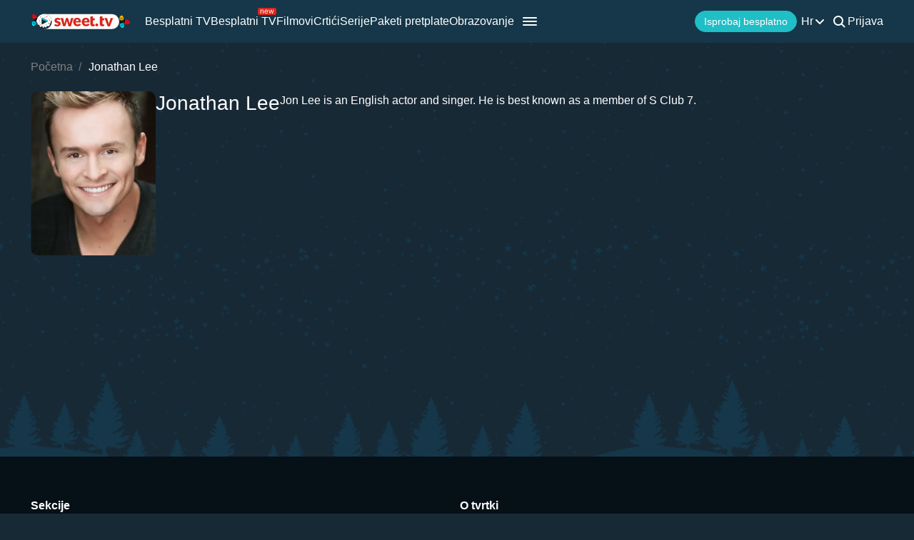

--- FILE ---
content_type: text/css
request_url: https://sweet.tv/styles/compiled/normalize.min.css
body_size: -75
content:
body{background-color:#182936;color:#fff;font-size:16px;font-weight:400;height:100%;margin:0;overflow-x:hidden;padding:0;position:relative}body,button{font-family:Inter,sans-serif}.default-button{align-items:center;background-color:#20bec6;border-radius:50px;color:#fff;display:flex;font-size:16px;font-weight:500;height:50px;justify-content:center;padding:0 30px;text-align:center;transition:.3s;width:100%}.default-button:hover{color:#fff;cursor:pointer;opacity:.8}.default-button:disabled{opacity:.4;pointer-events:none}.default-button-border{align-items:center;background-color:transparent;border:1px solid #fff;border-radius:50px;color:#fff;display:flex;font-size:16px;font-weight:500;gap:5px;height:50px;justify-content:center;padding:0 30px;transition:.3s;width:100%}.default-button-border:hover{cursor:pointer;opacity:.8}.default-button-border:active,.default-button-border:focus,.default-button-border:hover{border:1px solid #fff;color:#fff}.default-button-border:disabled{opacity:.4;pointer-events:none}.new-year-button{position:relative}.new-year-button:after{background-image:url(https://sweet-tv-static.sweet.tv/web/v2/new_year/snow.svg);content:"";height:32px;position:absolute;right:0;top:0;transform:translate(-5%,-35%);width:130px}.promotions__btn-block div:first-child{position:relative}.promotions__btn-block div:first-child:after{background-image:url(https://sweet-tv-static.sweet.tv/web/v2/new_year/snow.svg);content:"";height:32px;position:absolute;right:0;top:0;transform:translate(-5%,-35%);width:130px}


--- FILE ---
content_type: image/svg+xml
request_url: https://sweet.tv/images/v2/logo_sweettv_light.svg
body_size: 11127
content:
<svg width="198" height="32" viewBox="0 0 198 32" fill="none" xmlns="http://www.w3.org/2000/svg">
<path d="M6.92188 14.2495C18.0885 6.74864 32.0127 0.38995 85.0616 10.8281C151.373 23.8759 172.176 19.9615 186.479 14.0901" stroke="black" stroke-width="1.14502"/>
<path d="M160.311 31.2421H28.3387C20.1243 31.2421 13.4805 24.5579 13.4805 16.2929C13.4805 8.02804 20.1237 1.34375 28.3387 1.34375H160.311C168.526 1.34375 175.169 8.02804 175.169 16.2929C175.169 24.5579 168.526 31.2421 160.311 31.2421Z" fill="white"/>
<path d="M58.0997 12.6864C57.9649 12.8673 57.8307 13.0476 57.6958 13.0931C57.561 13.1836 57.3816 13.2285 57.1571 13.2285C56.9325 13.2285 56.708 13.1836 56.4835 13.0931C56.2589 13.0027 55.9899 12.8673 55.7202 12.7769C55.4511 12.6415 55.1362 12.5511 54.822 12.4606C54.4633 12.3702 54.1039 12.3253 53.6548 12.3253C53.0264 12.3253 52.5773 12.4606 52.2185 12.6864C51.9043 12.9122 51.7249 13.2734 51.7249 13.6801C51.7249 13.9963 51.8146 14.2221 52.0392 14.4479C52.2637 14.6288 52.5328 14.8091 52.8921 14.99C53.2515 15.1253 53.6554 15.3062 54.1039 15.4416C54.553 15.5769 55.0014 15.7123 55.4956 15.8932C55.9892 16.0741 56.4383 16.2544 56.8874 16.4802C57.3365 16.706 57.7404 16.9767 58.0991 17.3385C58.4585 17.6547 58.7276 18.0608 58.9521 18.5579C59.1766 19.0095 59.2663 19.5965 59.2663 20.2739C59.2663 21.0867 59.1315 21.8096 58.8173 22.5319C58.503 23.2094 58.0991 23.7963 57.5152 24.2935C56.9313 24.79 56.2131 25.1518 55.3608 25.468C54.5078 25.7387 53.52 25.8747 52.3979 25.8747C51.8592 25.8747 51.2759 25.8298 50.7371 25.7394C50.1984 25.6489 49.6596 25.5136 49.1208 25.3327C48.5821 25.1518 48.133 24.926 47.6846 24.7002C47.2355 24.4744 46.8767 24.2037 46.5625 23.8874L47.6846 22.081C47.8194 21.8552 47.9536 21.7198 48.1782 21.5845C48.3575 21.4491 48.6272 21.4036 48.9415 21.4036C49.2105 21.4036 49.4802 21.4485 49.7047 21.5845C49.9293 21.7198 50.1538 21.8552 50.4229 21.9912C50.692 22.1265 51.0062 22.2625 51.3656 22.3979C51.7249 22.5332 52.1734 22.5788 52.6676 22.5788C53.027 22.5788 53.3412 22.5332 53.6103 22.4434C53.8794 22.353 54.0594 22.2625 54.2387 22.1271C54.4181 21.9918 54.5078 21.8558 54.5981 21.6755C54.6878 21.4946 54.6878 21.3144 54.6878 21.1335C54.6878 20.8172 54.5981 20.5465 54.3736 20.3207C54.149 20.0949 53.88 19.914 53.5206 19.7787C53.1612 19.6433 52.7573 19.4624 52.3089 19.372C51.8598 19.2366 51.4113 19.1006 50.9171 18.9204C50.468 18.7395 49.9744 18.5592 49.5254 18.3334C49.0763 18.1076 48.6724 17.7913 48.3136 17.4302C47.9542 17.069 47.6852 16.6174 47.4606 16.0754C47.2361 15.5333 47.1464 14.9008 47.1464 14.1785C47.1464 13.5011 47.2813 12.8237 47.5503 12.1912C47.8194 11.5587 48.2233 11.0166 48.7621 10.5201C49.3008 10.0236 49.9738 9.66178 50.7823 9.39107C51.5901 9.12036 52.5328 8.98438 53.6103 8.98438C54.1942 8.98438 54.7775 9.02928 55.3163 9.16527C55.855 9.25572 56.3938 9.43598 56.8422 9.61688C57.3358 9.79777 57.7397 10.0236 58.1443 10.2943C58.5482 10.565 58.9076 10.8363 59.1766 11.1526L58.0991 12.6883L58.0997 12.6864Z" fill="#D8271C"/>
<path d="M59.1758 9.34375H63.0813C63.4407 9.34375 63.7098 9.4342 63.9343 9.56955C64.1588 9.75045 64.3382 9.93071 64.4279 10.1565L66.0442 17.5182C66.179 18.0603 66.3133 18.6023 66.4036 19.1444C66.4933 19.6864 66.583 20.1829 66.6726 20.725C66.8075 20.2285 66.9869 19.6864 67.1217 19.1444C67.2566 18.6023 67.4359 18.0603 67.6153 17.5182L69.6355 10.1565C69.7252 9.93071 69.86 9.70491 70.0846 9.56955C70.3091 9.38866 70.5782 9.34375 70.8924 9.34375H73.0468C73.4062 9.34375 73.6753 9.4342 73.8998 9.56955C74.1243 9.75045 74.3037 9.93071 74.3934 10.1565L76.3239 17.5182C76.4588 18.0603 76.6381 18.6023 76.773 19.1444C76.9078 19.6864 77.042 20.1829 77.1769 20.725C77.2666 20.1829 77.3563 19.6864 77.4911 19.1444C77.626 18.6023 77.7602 18.0603 77.895 17.5182L79.601 10.1565C79.6907 9.93071 79.8255 9.70491 80.0501 9.56955C80.2746 9.38866 80.5437 9.34375 80.8579 9.34375H84.5834L79.5113 25.7382H75.5612C75.3367 25.7382 75.1573 25.6933 75.0225 25.5573C74.8876 25.422 74.7534 25.2411 74.6637 24.9248L72.3293 16.7504C72.1945 16.3892 72.1048 16.028 72.0151 15.6662C71.9254 15.3051 71.8357 14.9439 71.7905 14.5821C71.7009 14.9433 71.6557 15.3045 71.566 15.6662C71.4763 16.0274 71.3866 16.3892 71.2518 16.7504L68.9174 24.8799C68.738 25.422 68.4238 25.6927 67.885 25.6927H64.2492L59.1764 9.34375H59.1758Z" fill="#D8271C"/>
<path d="M92.0801 8.83984C93.1577 8.83984 94.1449 9.02074 95.043 9.33636C95.9405 9.65261 96.7038 10.1491 97.3323 10.7816C97.9607 11.4141 98.4995 12.2269 98.8582 13.1301C99.2176 14.0782 99.397 15.1174 99.397 16.2914C99.397 16.6525 99.397 16.9688 99.3518 17.1946C99.3067 17.4204 99.2622 17.6013 99.1725 17.7366C99.0828 17.872 98.9931 17.9624 98.8131 18.008C98.6782 18.0529 98.4989 18.0984 98.2743 18.0984H88.9373C89.0721 19.4532 89.5206 20.4469 90.1942 21.0794C90.8672 21.7119 91.7201 21.9826 92.7977 21.9826C93.3809 21.9826 93.83 21.9377 94.2791 21.7568C94.683 21.6215 95.0424 21.4855 95.3566 21.3052C95.6708 21.1243 95.9851 20.989 96.2541 20.8536C96.5232 20.7182 96.7929 20.6278 97.1071 20.6278C97.511 20.6278 97.7807 20.7632 98.0046 21.0345L99.4409 22.796C98.9473 23.383 98.4085 23.8346 97.8246 24.1957C97.2413 24.5569 96.6574 24.8282 96.029 25.054C95.4005 25.2799 94.8172 25.4152 94.1881 25.4607C93.5597 25.5512 92.9764 25.5961 92.4376 25.5961C91.3156 25.5961 90.2381 25.4152 89.2502 25.054C88.263 24.6929 87.3649 24.1059 86.6468 23.383C85.8835 22.6607 85.3002 21.7119 84.8511 20.6278C84.402 19.5437 84.2227 18.2793 84.2227 16.7891C84.2227 15.705 84.402 14.6665 84.7614 13.6728C85.1202 12.6791 85.6589 11.8208 86.3771 11.0985C87.0507 10.3762 87.903 9.7886 88.8909 9.33699C89.7438 9.06628 90.8659 8.84048 92.0783 8.84048L92.0801 8.83984ZM92.1698 12.2275C91.2272 12.2275 90.509 12.4982 89.9703 13.0403C89.4315 13.5823 89.1173 14.3502 88.9379 15.3439H94.9979C94.9979 14.9372 94.9527 14.576 94.863 14.2149C94.7733 13.8537 94.5939 13.5374 94.3694 13.2212C94.1449 12.9505 93.8306 12.6791 93.4713 12.4989C93.157 12.318 92.708 12.2282 92.1692 12.2282L92.1698 12.2275Z" fill="#D8271C"/>
<path d="M109.183 8.83984C110.261 8.83984 111.248 9.02074 112.146 9.33636C113.044 9.65261 113.807 10.1491 114.436 10.7816C115.064 11.4141 115.558 12.2269 115.962 13.1301C116.321 14.0782 116.5 15.1174 116.5 16.2914C116.5 16.6525 116.5 16.9688 116.455 17.1946C116.41 17.4204 116.365 17.6013 116.276 17.7366C116.186 17.872 116.096 17.9624 115.917 18.008C115.782 18.0529 115.603 18.0984 115.378 18.0984H105.997C106.131 19.4532 106.58 20.4469 107.254 21.0794C107.927 21.7119 108.78 21.9826 109.857 21.9826C110.441 21.9826 110.889 21.9377 111.338 21.7568C111.742 21.6215 112.102 21.4855 112.416 21.3052C112.73 21.1243 113.044 20.989 113.313 20.8536C113.583 20.7182 113.852 20.6278 114.166 20.6278C114.57 20.6278 114.84 20.7632 115.065 21.0345L116.456 22.796C115.963 23.383 115.424 23.8346 114.84 24.1957C114.257 24.5569 113.673 24.8282 113.044 25.054C112.416 25.2799 111.833 25.4152 111.204 25.4607C110.575 25.5512 109.992 25.5961 109.453 25.5961C108.331 25.5961 107.254 25.4152 106.221 25.054C105.234 24.6929 104.336 24.1059 103.618 23.383C102.854 22.6607 102.271 21.7119 101.822 20.6278C101.373 19.5437 101.148 18.2793 101.148 16.7891C101.148 15.705 101.328 14.6665 101.687 13.6728C102.046 12.6791 102.585 11.8208 103.303 11.0985C104.022 10.3762 104.829 9.7886 105.817 9.33699C106.85 9.06628 107.927 8.84048 109.184 8.84048L109.183 8.83984ZM109.273 12.2275C108.33 12.2275 107.612 12.4982 107.074 13.0403C106.535 13.5823 106.221 14.3502 106.041 15.3439H112.101C112.101 14.9372 112.056 14.576 111.966 14.2149C111.877 13.8537 111.697 13.5374 111.473 13.2212C111.248 12.9505 110.934 12.6791 110.575 12.4989C110.261 12.318 109.812 12.2282 109.273 12.2282V12.2275Z" fill="#D8271C"/>
<path d="M133.469 21.8968C133.334 21.5806 133.11 21.2643 132.885 21.0385C132.616 20.8127 132.346 20.5869 131.988 20.4516C131.314 20.1802 130.462 20.1802 129.788 20.4516C129.429 20.5869 129.16 20.8127 128.89 21.0385C128.621 21.2643 128.441 21.5806 128.307 21.8968C128.172 22.2131 128.082 22.5742 128.082 22.9809C128.082 23.3876 128.172 23.7488 128.307 24.065C128.441 24.4262 128.666 24.6975 128.89 24.9233C129.16 25.1947 129.429 25.375 129.788 25.5103C130.147 25.6457 130.506 25.7361 130.91 25.7361C131.314 25.7361 131.673 25.6457 131.988 25.5103C132.302 25.375 132.616 25.1941 132.885 24.9233C133.154 24.6975 133.334 24.3813 133.469 24.0201C133.604 23.659 133.694 23.2978 133.694 22.936C133.694 22.5742 133.604 22.2131 133.469 21.8975V21.8968Z" fill="#D8271C"/>
<path d="M156.902 25.7382H152.457L146.129 9.34375H150.169C150.527 9.34375 150.797 9.4342 151.022 9.56955C151.246 9.75045 151.426 9.93071 151.515 10.1565L153.76 17.5182C153.939 18.1052 154.118 18.6928 154.298 19.2797C154.433 19.8667 154.567 20.4087 154.702 20.9957C154.837 20.4087 154.971 19.8667 155.106 19.2797C155.241 18.6928 155.465 18.1052 155.644 17.5182L157.979 10.1565C158.069 9.93071 158.203 9.70491 158.473 9.56955C158.698 9.38866 158.967 9.34375 159.282 9.34375H163.142L156.902 25.7382Z" fill="#D8271C"/>
<path d="M125.837 21.8518C125.748 21.6709 125.613 21.5804 125.523 21.4906C125.388 21.4002 125.209 21.3553 125.03 21.3553C124.895 21.3553 124.761 21.4002 124.671 21.4457C124.581 21.4906 124.492 21.5362 124.402 21.5811C124.357 21.626 124.267 21.626 124.177 21.6715C124.088 21.7171 123.998 21.7171 123.863 21.7171C123.639 21.7171 123.504 21.6715 123.414 21.4913C123.279 21.3104 123.235 21.1301 123.235 20.8138V13.7684H126.87V10.11H123.235V6H119.285V6.04491C118.656 6.18026 118.207 6.76722 118.207 7.39973V21.0846C118.207 21.762 118.297 22.3945 118.521 22.9814C118.746 23.5684 119.015 24.0655 119.419 24.4716C119.823 24.8783 120.316 25.1939 120.9 25.4204C121.484 25.6462 122.112 25.7366 122.875 25.7366C123.639 25.7366 124.446 25.6462 125.164 25.4204C125.928 25.1946 126.601 24.8334 127.185 24.4267L127.409 24.2458L125.838 21.8524L125.837 21.8518Z" fill="#D8271C"/>
<path d="M144.6 21.8518C144.51 21.6709 144.376 21.5804 144.286 21.4906C144.151 21.4002 143.972 21.3553 143.792 21.3553C143.657 21.3553 143.523 21.4002 143.433 21.4457C143.344 21.4906 143.253 21.5362 143.164 21.5811C143.119 21.626 143.029 21.626 142.939 21.6715C142.849 21.7171 142.759 21.7171 142.624 21.7171C142.4 21.7171 142.266 21.6715 142.176 21.4913C142.042 21.3104 141.996 21.1301 141.996 20.8138V13.7684H145.632V10.11H141.996V6H138.046V6.04491C137.418 6.18026 136.969 6.76722 136.969 7.39973V21.0846C136.969 21.762 137.058 22.3945 137.282 22.9814C137.507 23.5684 137.777 24.0655 138.18 24.4716C138.584 24.8783 139.079 25.1939 139.661 25.4204C140.245 25.6462 140.874 25.7366 141.638 25.7366C142.402 25.7366 143.208 25.6462 143.926 25.4204C144.69 25.1946 145.363 24.8334 145.947 24.4267L146.172 24.2458L144.601 21.8524L144.6 21.8518Z" fill="#D8271C"/>
<path d="M26.7231 1.57812C18.5087 1.57812 11.8203 8.21687 11.8203 16.4369C11.8203 24.6569 18.5087 31.2956 26.7231 31.2956C34.9375 31.2956 41.6265 24.6569 41.6265 16.4369C41.6716 8.21687 34.9832 1.57812 26.7231 1.57812ZM32.0649 15.8955L24.0299 20.3217C23.3563 20.6829 22.8182 20.2768 22.8182 19.4185L22.7285 11.2889C22.7285 10.4306 23.2672 9.97902 23.9402 10.3408L32.0204 14.5862C32.694 14.9473 32.7385 15.5349 32.0655 15.8961L32.0649 15.8955Z" fill="#182936"/>
<path opacity="0.24" d="M28.0689 1.30273C19.7642 1.30273 13.0312 8.03193 13.0312 16.2968C13.0312 24.5618 19.7648 31.2909 28.0689 31.2909C36.3729 31.2909 42.478 24.5618 42.478 16.2968C42.5232 8.03193 36.3729 1.30273 28.0689 1.30273ZM33.4558 15.7548L25.3757 20.181C24.7021 20.5422 24.164 20.1361 24.1188 19.2778L24.0291 11.1034C24.0291 10.2451 24.5679 9.79345 25.2408 10.1546L33.4107 14.4449C34.0837 14.806 34.1288 15.3936 33.4558 15.7548Z" fill="#182936"/>
<path d="M41.4464 12.8192C40.9077 10.2898 38.0796 5.36707 36.284 4.59921C34.578 3.87689 33.6805 2.65743 33.0069 2.52144C32.3785 2.38609 29.4156 1.12108 28.3832 1.34688C27.3509 1.57269 25.8694 1.21153 25.0164 1.30198C24.1635 1.43733 19.6301 2.43099 17.0711 4.77947C14.647 6.9926 13.9289 8.21207 13.9289 8.21207C13.9289 8.21207 9.39491 17.2448 12.8069 18.3289C13.7044 18.6003 13.5701 19.1417 13.6147 20.0905C13.6147 21.4902 13.2108 21.6711 14.2431 22.4839C15.2755 23.2966 16.353 21.7615 17.2505 22.6647C18.1035 23.568 16.3975 25.5553 18.8216 26.9101C21.2458 28.22 20.8864 24.7874 22.5923 25.3744C24.3428 25.9613 22.8169 28.4003 24.7919 28.5356C26.7669 28.7165 26.0488 26.0518 27.216 26.2321C28.3832 26.413 27.7096 28.3098 30.1337 27.8582C32.5578 27.4066 30.9416 25.3288 32.2436 24.9228C33.5902 24.5161 34.0393 27.1359 36.6427 24.6065C39.2462 22.0772 36.7776 22.1227 37.3609 21.129C37.8996 20.1354 38.4829 21.8513 39.2462 19.5484C40.0541 17.2448 39.3359 18.1031 39.2462 17.0197C39.1565 15.9811 41.9846 15.3486 41.4458 12.8192H41.4464Z" fill="white"/>
<path d="M36.7794 20.4513H34.9392C34.7598 20.4513 34.625 20.3159 34.625 20.135V19.6385C34.625 19.4576 34.7598 19.3223 34.9392 19.3223H36.7794C36.9588 19.3223 37.0936 19.4576 37.0936 19.6385V20.135C37.0485 20.2704 36.9143 20.4513 36.7794 20.4513Z" fill="#D8271C"/>
<path d="M37.2299 14.9402C37.1847 14.9402 37.1402 14.9402 37.0505 14.8946L36.6466 14.6239C36.5569 14.579 36.5117 14.4886 36.5117 14.443C36.5117 14.3526 36.5117 14.2621 36.5569 14.2172L37.4995 12.5917C37.5892 12.4563 37.7686 12.3659 37.9035 12.4563L38.3074 12.727C38.3971 12.772 38.4422 12.8624 38.4422 12.9079C38.4422 12.9984 38.4422 13.0888 38.3971 13.1337L37.4544 14.7599C37.4544 14.8953 37.3195 14.9408 37.2299 14.9408V14.9402Z" fill="#D8271C"/>
<path d="M34.6244 11.5534C34.5792 11.5534 34.5347 11.5534 34.4896 11.5085L34.0856 11.2378C33.9508 11.1474 33.9063 10.9671 33.996 10.7862L34.9386 9.16005C35.0283 9.0247 35.2077 8.93425 35.3425 9.0247L35.7465 9.29541C35.8361 9.34031 35.8813 9.43076 35.8813 9.4763C35.8813 9.56675 35.8813 9.6572 35.8361 9.70211L34.8935 11.3732C34.8038 11.4636 34.7141 11.5541 34.6244 11.5541V11.5534Z" fill="#F6BF48"/>
<path d="M32.1562 7.67116C32.1111 7.67116 32.0665 7.67116 32.0214 7.62625C31.9317 7.58135 31.8865 7.53581 31.842 7.44536L31.2136 5.63893C31.1684 5.54848 31.1684 5.45804 31.2136 5.41313C31.2587 5.32268 31.3032 5.27777 31.3929 5.23223L31.842 5.05134C32.0214 5.00643 32.2014 5.05134 32.2459 5.23223L32.8744 7.03866C32.9195 7.21956 32.8744 7.39982 32.695 7.44536L32.2459 7.62625C32.2459 7.67116 32.2008 7.67116 32.1562 7.67116Z" fill="#D8271C"/>
<path d="M29.5977 8.35062L29.508 8.44107C29.4183 8.48597 29.3732 8.48598 29.2835 8.48598L27.4433 7.98946C27.3536 7.98946 27.3084 7.89901 27.2639 7.8541C27.2188 7.76366 27.2188 7.67321 27.2188 7.6283L27.3536 7.17669C27.3988 6.9958 27.5781 6.90598 27.713 6.95089L29.5532 7.44741C29.6429 7.44741 29.688 7.53785 29.7325 7.58276C29.7777 7.67321 29.7777 7.76366 29.7777 7.80856L29.6429 8.26017C29.6429 8.30508 29.6429 8.35062 29.5977 8.35062Z" fill="#20BEC6"/>
<path d="M25.107 5.09563C24.9722 5.09563 24.838 5.00518 24.7928 4.82492L24.7031 4.3284C24.7031 4.23796 24.7031 4.14751 24.7483 4.1026C24.7934 4.01215 24.8831 3.96725 24.9277 3.96725L26.7233 3.56055C26.813 3.56055 26.9027 3.56055 26.9479 3.60545C27.0375 3.65036 27.0827 3.74081 27.0827 3.78635L27.1724 4.28286C27.2175 4.46376 27.0827 4.64402 26.9479 4.68956L25.1522 5.09626H25.107V5.09563Z" fill="#F6BF48"/>
<path d="M30.4486 23.3874C30.4035 23.3874 30.3589 23.3874 30.3138 23.3425L29.9099 23.0718C29.775 22.9814 29.7305 22.8005 29.8202 22.6202L30.7628 20.994C30.8525 20.8587 31.0319 20.7682 31.1668 20.8587L31.5707 21.13C31.6604 21.1749 31.7055 21.2654 31.7055 21.3109C31.7055 21.4014 31.7055 21.4918 31.6604 21.5367L30.7177 23.1629C30.628 23.3438 30.5383 23.3887 30.4486 23.3887V23.3874Z" fill="#20BEC6"/>
<path d="M17.0724 11.6877L15.4561 10.8749C15.3213 10.7845 15.2316 10.6042 15.3213 10.4682L15.5458 10.0166C15.6355 9.8357 15.8149 9.7908 15.9497 9.88124L17.566 10.694C17.7008 10.7845 17.7905 10.9647 17.7008 11.1007L17.4763 11.5523C17.3866 11.6877 17.2072 11.7781 17.0724 11.6877Z" fill="#F6BF48"/>
<path d="M17.2527 19.7308C17.2075 19.6853 17.163 19.6404 17.163 19.5955L16.9384 19.1439C16.8488 19.0085 16.9384 18.7827 17.0733 18.6923L18.7341 17.789C18.8238 17.7441 18.9135 17.7441 18.9586 17.7441C19.0483 17.789 19.0935 17.8346 19.138 17.8795L19.3625 18.3311C19.4077 18.4216 19.4077 18.512 19.3625 18.5569C19.3174 18.6474 19.2729 18.6923 19.2277 18.7378L17.5669 19.641C17.4772 19.6859 17.3875 19.6859 17.3424 19.6859C17.2972 19.7315 17.2527 19.7315 17.2527 19.7315V19.7308Z" fill="#20BEC6"/>
<path d="M19.3603 8.57688C19.3152 8.57688 19.2707 8.57688 19.181 8.53197L18.7771 8.26126C18.6422 8.17081 18.5977 7.99055 18.6874 7.80965L19.63 6.18349C19.7197 6.04813 19.8991 5.95769 20.0339 6.04813L20.4379 6.31884C20.5276 6.36375 20.5727 6.4542 20.5727 6.49974C20.5727 6.59019 20.5727 6.68064 20.5276 6.72554L19.5849 8.35171C19.5397 8.44216 19.4952 8.48706 19.4055 8.48706C19.4055 8.57751 19.3603 8.57751 19.3603 8.57751V8.57688Z" fill="#D8271C"/>
<path d="M18.1924 15.9807C18.1027 16.0712 17.9233 16.0712 17.833 15.9352L16.3967 14.7157C16.2619 14.5804 16.2619 14.3995 16.3515 14.2641L16.6658 13.9029C16.7109 13.858 16.8006 13.8125 16.8903 13.8125C16.98 13.8125 17.0697 13.8125 17.1148 13.9029L18.5511 15.1224C18.5963 15.168 18.6408 15.2578 18.686 15.3482C18.686 15.4387 18.686 15.5291 18.6408 15.574L18.3266 15.9352C18.2668 15.9655 18.2218 15.9807 18.1917 15.9807H18.1924Z" fill="#D8271C"/>
<path d="M19.9014 24.155C19.7665 24.155 19.6323 24.0645 19.5871 23.9292L19.0935 22.0772C19.0484 21.8963 19.1387 21.7161 19.3181 21.6705L19.7672 21.5352C19.8568 21.5352 19.9465 21.5352 19.9917 21.5801C20.0814 21.625 20.1265 21.6705 20.1265 21.761L20.6201 23.6129C20.6201 23.7034 20.6201 23.7938 20.575 23.8387C20.5298 23.9292 20.4853 23.9741 20.3956 23.9741L19.9465 24.1094C19.9917 24.1543 19.9465 24.1543 19.9014 24.1543V24.155Z" fill="#D8271C"/>
<path d="M25.9584 25.1062C25.8236 25.1062 25.6893 25.0157 25.6442 24.8804L25.1951 23.0284C25.1499 22.8475 25.2403 22.6672 25.4196 22.6217L25.8687 22.4863C25.9584 22.4863 26.0481 22.4863 26.0932 22.5319C26.1829 22.5768 26.2281 22.6672 26.2281 22.7128L26.7217 24.5647C26.7217 24.6552 26.7217 24.7456 26.6765 24.7905C26.6314 24.881 26.5869 24.9259 26.4972 24.9259L26.0481 25.0612C26.018 25.0912 25.9881 25.1062 25.9584 25.1062Z" fill="#F6BF48"/>
<path d="M33.589 14.3075L23.2196 8.88759C22.3666 8.43599 21.6484 8.97804 21.6484 10.1071L21.7381 20.4946C21.7381 21.6237 22.4563 22.1208 23.3092 21.6692L33.589 16.0241C34.4865 15.5276 34.442 14.7597 33.589 14.3081V14.3075Z" fill="#182936"/>
<path d="M33.589 14.3075L23.2196 8.88759C22.3666 8.43599 21.6484 8.97804 21.6484 10.1071V11.5074L32.0178 16.8369L33.5438 15.9786C34.4865 15.527 34.4413 14.7591 33.589 14.3075Z" fill="#20BEC6"/>
<path style="mix-blend-mode:screen" d="M3.91998 9.82941C2.82739 7.85754 2.44728 3.23367 4.49792 2.08066C6.54928 0.927263 10.2549 3.67921 11.3479 5.65181C12.4405 7.62368 11.2766 9.47292 9.22529 10.6263C7.17432 11.7804 5.01327 11.8009 3.92068 9.82903L3.91998 9.82941Z" fill="url(#paint0_radial_32992_71724)"/>
<path d="M3.91998 9.82941C2.82739 7.85754 2.44728 3.23367 4.49792 2.08066C6.54928 0.927263 10.2549 3.67921 11.3479 5.65181C12.4405 7.62368 11.2766 9.47292 9.22529 10.6263C7.17432 11.7804 5.01327 11.8009 3.92068 9.82903L3.91998 9.82941Z" fill="url(#paint1_radial_32992_71724)" style="mix-blend-mode:screen"/>
<path style="mix-blend-mode:screen" d="M6.45612 9.99111C5.88563 8.96194 6.25122 7.66183 7.27175 7.08749C8.29227 6.51315 9.58222 6.88263 10.1527 7.9118C10.7232 8.94097 10.3576 10.2411 9.33709 10.8154C8.31656 11.3898 7.0266 11.0203 6.45612 9.99111Z" fill="url(#paint2_radial_32992_71724)"/>
<path d="M7.40798 11.327L10.7779 9.43181L12.1555 11.8189C12.2242 11.9433 12.1804 12.1005 12.0571 12.1697L9.05997 13.8557C8.93665 13.9249 8.78065 13.8806 8.71187 13.7563L7.40836 11.3277L7.40798 11.327Z" fill="url(#paint3_linear_32992_71724)"/>
<path style="mix-blend-mode:screen" d="M175.496 10.7384C175.627 8.448 177.804 4.27803 180.186 4.41768C182.568 4.55734 184.254 8.95386 184.123 11.2442C183.992 13.5346 181.993 14.4789 179.61 14.3386C177.228 14.199 175.363 13.0282 175.495 10.7378L175.496 10.7384Z" fill="url(#paint4_radial_32992_71724)"/>
<path d="M175.496 10.7384C175.627 8.448 177.804 4.27803 180.186 4.41768C182.568 4.55734 184.254 8.95386 184.123 11.2442C183.992 13.5346 181.993 14.4789 179.61 14.3386C177.228 14.199 175.363 13.0282 175.495 10.7378L175.496 10.7384Z" fill="url(#paint5_radial_32992_71724)" style="mix-blend-mode:screen"/>
<path style="mix-blend-mode:screen" d="M177.581 12.275C177.65 11.0791 178.666 10.1669 179.852 10.2364C181.037 10.306 181.943 11.3314 181.874 12.5273C181.806 13.7225 180.789 14.6355 179.603 14.5661C178.418 14.4965 177.512 13.4711 177.581 12.2759L177.581 12.275Z" fill="url(#paint6_radial_32992_71724)"/>
<path d="M177.671 13.9435L181.585 14.1731L181.473 16.9759C181.465 17.1201 181.342 17.2305 181.199 17.2216L177.718 17.0172C177.575 17.009 177.465 16.8848 177.474 16.7406L177.671 13.9428L177.671 13.9435Z" fill="url(#paint7_linear_32992_71724)"/>
<path style="mix-blend-mode:screen" d="M191.277 12.4615C193.597 13.3409 197.193 16.9722 196.279 19.4208C195.363 21.8702 190.285 22.2115 187.964 21.3319C185.645 20.4525 185.317 18.0538 186.232 15.6044C187.147 13.1546 188.957 11.583 191.277 12.4624L191.277 12.4615Z" fill="url(#paint8_radial_32992_71724)"/>
<path d="M191.277 12.4615C193.597 13.3409 197.193 16.9722 196.279 19.4208C195.363 21.8702 190.285 22.2115 187.964 21.3319C185.645 20.4525 185.317 18.0538 186.232 15.6044C187.147 13.1546 188.957 11.583 191.277 12.4624L191.277 12.4615Z" fill="url(#paint9_radial_32992_71724)" style="mix-blend-mode:screen"/>
<path style="mix-blend-mode:screen" d="M189.021 14.153C190.232 14.6118 190.845 15.9726 190.39 17.1917C189.935 18.4107 188.584 19.0265 187.373 18.5677C186.162 18.1089 185.55 16.7481 186.005 15.5291C186.459 14.31 187.811 13.6942 189.021 14.153Z" fill="url(#paint10_radial_32992_71724)"/>
<path d="M187.271 13.7012L185.768 17.7254L182.913 16.7004C182.767 16.6448 182.693 16.4805 182.748 16.3334L184.084 12.754C184.139 12.6068 184.303 12.532 184.449 12.5876L187.27 13.7009L187.271 13.7012Z" fill="url(#paint11_linear_32992_71724)"/>
<path style="mix-blend-mode:screen" d="M11.0271 20.1169C10.3062 22.304 7.1138 25.7755 4.83785 25.0124C2.56191 24.2493 2.06437 19.5397 2.78525 17.3526C3.50614 15.1655 5.69014 14.7761 7.96564 15.5402C10.2416 16.3033 11.7465 17.9304 11.0264 20.1172L11.0271 20.1169Z" fill="url(#paint12_radial_32992_71724)"/>
<path d="M11.0271 20.1169C10.3062 22.304 7.1138 25.7755 4.83785 25.0124C2.56191 24.2493 2.06437 19.5397 2.78525 17.3526C3.50614 15.1655 5.69014 14.7761 7.96564 15.5402C10.2416 16.3033 11.7465 17.9304 11.0264 20.1172L11.0271 20.1169Z" fill="url(#paint13_radial_32992_71724)" style="mix-blend-mode:screen"/>
<path style="mix-blend-mode:screen" d="M9.39924 18.0785C9.02305 19.2199 7.79986 19.8374 6.66751 19.4574C5.53517 19.0775 4.92203 17.8439 5.29822 16.7024C5.67442 15.561 6.8976 14.9435 8.02995 15.3235C9.1623 15.7034 9.77543 16.937 9.39924 18.0785Z" fill="url(#paint14_radial_32992_71724)"/>
<path d="M9.74557 16.4385L6.00669 15.1842L6.84102 12.4949C6.88648 12.3573 7.03395 12.2826 7.17112 12.3282L10.4969 13.4438C10.6333 13.4897 10.7076 13.6384 10.6624 13.7767L9.74656 16.439L9.74557 16.4385Z" fill="url(#paint15_linear_32992_71724)"/>
<path style="mix-blend-mode:screen" d="M184.941 21.3809C185.464 23.5991 184.572 28.1944 182.263 28.7463C179.954 29.2983 177.102 25.5969 176.579 23.3787C176.055 21.1606 177.691 19.6873 180 19.1365C182.31 18.5845 184.416 19.1639 184.94 21.3815L184.941 21.3809Z" fill="url(#paint16_radial_32992_71724)"/>
<path d="M184.941 21.3809C185.464 23.5991 184.572 28.1944 182.263 28.7463C179.954 29.2983 177.102 25.5969 176.579 23.3787C176.055 21.1606 177.691 19.6873 180 19.1365C182.31 18.5845 184.416 19.1639 184.94 21.3815L184.941 21.3809Z" fill="url(#paint17_radial_32992_71724)" style="mix-blend-mode:screen"/>
<path style="mix-blend-mode:screen" d="M182.521 20.5201C182.794 21.6778 182.084 22.8389 180.935 23.1133C179.786 23.3876 178.633 22.6714 178.359 21.5137C178.086 20.3561 178.796 19.1949 179.945 18.9206C181.094 18.6462 182.247 19.3625 182.521 20.5201Z" fill="url(#paint18_radial_32992_71724)"/>
<path d="M181.962 18.956L178.168 19.862L177.481 17.1618C177.448 17.0223 177.533 16.882 177.672 16.8484L181.047 16.0423C181.185 16.0094 181.325 16.0956 181.358 16.2356L181.963 18.9559L181.962 18.956Z" fill="url(#paint19_linear_32992_71724)"/>
<defs>
<radialGradient id="paint0_radial_32992_71724" cx="0" cy="0" r="1" gradientTransform="matrix(-4.25761 2.39501 -3.49701 -6.31174 8.52749 9.47639)" gradientUnits="userSpaceOnUse">
<stop offset="0.27" stop-color="#201100"/>
<stop offset="0.35" stop-color="#261000"/>
<stop offset="0.46" stop-color="#380F02"/>
<stop offset="0.58" stop-color="#560D05"/>
<stop offset="0.73" stop-color="#7F0B09"/>
<stop offset="0.88" stop-color="#B4080E"/>
<stop offset="1" stop-color="#E30613"/>
</radialGradient>
<radialGradient id="paint1_radial_32992_71724" cx="0" cy="0" r="1" gradientTransform="matrix(-10.4282 5.86609 -3.37947 -6.09959 9.0092 10.3048)" gradientUnits="userSpaceOnUse">
<stop stop-color="#E30613"/>
<stop offset="1" stop-color="#930009"/>
</radialGradient>
<radialGradient id="paint2_radial_32992_71724" cx="0" cy="0" r="1" gradientTransform="matrix(-1.68051 0.945326 -0.938973 -1.69475 8.20682 8.91584)" gradientUnits="userSpaceOnUse">
<stop stop-color="#E30613"/>
<stop offset="0.05" stop-color="#D30511"/>
<stop offset="0.24" stop-color="#93030C"/>
<stop offset="0.43" stop-color="#5F0207"/>
<stop offset="0.61" stop-color="#350104"/>
<stop offset="0.77" stop-color="#180002"/>
<stop offset="0.9" stop-color="#060000"/>
<stop offset="1"/>
</radialGradient>
<linearGradient id="paint3_linear_32992_71724" x1="11.5605" y1="10.7408" x2="8.1047" y2="12.6555" gradientUnits="userSpaceOnUse">
<stop/>
<stop offset="0.51" stop-color="#420400"/>
<stop offset="0.62" stop-color="#290200"/>
<stop offset="0.76" stop-color="#120100"/>
<stop offset="0.89" stop-color="#040000"/>
<stop offset="1"/>
</linearGradient>
<radialGradient id="paint4_radial_32992_71724" cx="0" cy="0" r="1" gradientTransform="matrix(-4.94513 -0.290352 0.420694 -7.33015 179.599 12.8616)" gradientUnits="userSpaceOnUse">
<stop offset="0.27" stop-color="#201E00"/>
<stop offset="0.34" stop-color="#262200"/>
<stop offset="0.44" stop-color="#382D00"/>
<stop offset="0.56" stop-color="#564000"/>
<stop offset="0.69" stop-color="#7F5B00"/>
<stop offset="0.83" stop-color="#B57C00"/>
<stop offset="0.98" stop-color="#F4A500"/>
<stop offset="1" stop-color="#FFAC00"/>
</radialGradient>
<radialGradient id="paint5_radial_32992_71724" cx="0" cy="0" r="1" gradientTransform="matrix(-12.1128 -0.711202 0.40658 -7.08422 179.601 13.9001)" gradientUnits="userSpaceOnUse">
<stop stop-color="#FFB500"/>
<stop offset="0.03" stop-color="#F3AD00"/>
<stop offset="0.23" stop-color="#B38200"/>
<stop offset="0.43" stop-color="#7F5E00"/>
<stop offset="0.6" stop-color="#9C6F00"/>
<stop offset="0.76" stop-color="#9C6F00"/>
<stop offset="0.9" stop-color="#926B0B"/>
<stop offset="1" stop-color="#A37400"/>
</radialGradient>
<radialGradient id="paint6_radial_32992_71724" cx="0" cy="0" r="1" gradientTransform="matrix(-1.95214 -0.11462 0.112974 -1.96848 179.675 12.2977)" gradientUnits="userSpaceOnUse">
<stop stop-color="#FFB500"/>
<stop offset="0.12" stop-color="#D39500"/>
<stop offset="0.3" stop-color="#936900"/>
<stop offset="0.47" stop-color="#5F4300"/>
<stop offset="0.64" stop-color="#352600"/>
<stop offset="0.78" stop-color="#181100"/>
<stop offset="0.91" stop-color="#060400"/>
<stop offset="1"/>
</radialGradient>
<linearGradient id="paint7_linear_32992_71724" x1="181.558" y1="15.7056" x2="177.559" y2="15.4761" gradientUnits="userSpaceOnUse">
<stop/>
<stop offset="0.51" stop-color="#422700"/>
<stop offset="0.62" stop-color="#291800"/>
<stop offset="0.76" stop-color="#120A00"/>
<stop offset="0.89" stop-color="#040200"/>
<stop offset="1"/>
</linearGradient>
<radialGradient id="paint8_radial_32992_71724" cx="0" cy="0" r="1" gradientTransform="matrix(1.89867 -5.08476 7.42459 2.81483 187.636 16.0736)" gradientUnits="userSpaceOnUse">
<stop offset="0.27" stop-color="#201100"/>
<stop offset="0.35" stop-color="#261000"/>
<stop offset="0.46" stop-color="#380F02"/>
<stop offset="0.58" stop-color="#560D05"/>
<stop offset="0.73" stop-color="#7F0B09"/>
<stop offset="0.88" stop-color="#B4080E"/>
<stop offset="1" stop-color="#E30613"/>
</radialGradient>
<radialGradient id="paint9_radial_32992_71724" cx="0" cy="0" r="1" gradientTransform="matrix(4.65042 -12.4541 7.17504 2.72022 186.643 15.7205)" gradientUnits="userSpaceOnUse">
<stop stop-color="#E30613"/>
<stop offset="1" stop-color="#8F0008"/>
</radialGradient>
<radialGradient id="paint10_radial_32992_71724" cx="0" cy="0" r="1" gradientTransform="matrix(0.749419 -2.00699 1.99356 0.755803 188.305 16.3202)" gradientUnits="userSpaceOnUse">
<stop stop-color="#E30613"/>
<stop offset="0.05" stop-color="#D30511"/>
<stop offset="0.24" stop-color="#93030C"/>
<stop offset="0.43" stop-color="#5F0207"/>
<stop offset="0.61" stop-color="#350104"/>
<stop offset="0.77" stop-color="#180002"/>
<stop offset="0.9" stop-color="#060000"/>
<stop offset="1"/>
</radialGradient>
<linearGradient id="paint11_linear_32992_71724" x1="184.179" y1="17.1829" x2="185.736" y2="13.0783" gradientUnits="userSpaceOnUse">
<stop/>
<stop offset="0.51" stop-color="#420400"/>
<stop offset="0.62" stop-color="#290200"/>
<stop offset="0.76" stop-color="#120100"/>
<stop offset="0.89" stop-color="#040000"/>
<stop offset="1"/>
</linearGradient>
<radialGradient id="paint12_radial_32992_71724" cx="0" cy="0" r="1" gradientTransform="matrix(4.72445 1.5847 -2.30643 7.00077 7.74122 16.4748)" gradientUnits="userSpaceOnUse">
<stop offset="0.27" stop-color="#000420"/>
<stop offset="0.33" stop-color="#000A25"/>
<stop offset="0.43" stop-color="#001C35"/>
<stop offset="0.54" stop-color="#003A4E"/>
<stop offset="0.66" stop-color="#006372"/>
<stop offset="0.79" stop-color="#00999F"/>
<stop offset="0.93" stop-color="#00D9D6"/>
<stop offset="1" stop-color="#00FFF7"/>
</radialGradient>
<radialGradient id="paint13_radial_32992_71724" cx="0" cy="0" r="1" gradientTransform="matrix(11.5705 3.88103 -2.2287 6.76484 7.35596 17.5111)" gradientUnits="userSpaceOnUse">
<stop stop-color="#00CBFF"/>
<stop offset="0.03" stop-color="#00C0F3"/>
<stop offset="0.23" stop-color="#0087B3"/>
<stop offset="0.43" stop-color="#00587F"/>
<stop offset="0.6" stop-color="#003455"/>
<stop offset="0.76" stop-color="#001938"/>
<stop offset="0.9" stop-color="#000926"/>
<stop offset="1" stop-color="#000420"/>
</radialGradient>
<radialGradient id="paint14_radial_32992_71724" cx="0" cy="0" r="1" gradientTransform="matrix(1.86509 0.625597 -0.619399 1.88008 7.36849 17.5125)" gradientUnits="userSpaceOnUse">
<stop stop-color="#00CBFF"/>
<stop offset="0.12" stop-color="#00A8D3"/>
<stop offset="0.3" stop-color="#007593"/>
<stop offset="0.47" stop-color="#004B5F"/>
<stop offset="0.64" stop-color="#002A35"/>
<stop offset="0.78" stop-color="#001318"/>
<stop offset="0.91" stop-color="#000506"/>
<stop offset="1"/>
</radialGradient>
<linearGradient id="paint15_linear_32992_71724" x1="6.42428" y1="13.7116" x2="10.2522" y2="14.9727" gradientUnits="userSpaceOnUse">
<stop/>
<stop offset="0.51" stop-color="#004234"/>
<stop offset="0.62" stop-color="#002920"/>
<stop offset="0.76" stop-color="#00120E"/>
<stop offset="0.89" stop-color="#000403"/>
<stop offset="1"/>
</linearGradient>
<radialGradient id="paint16_radial_32992_71724" cx="0" cy="0" r="1" gradientTransform="matrix(4.79356 -1.14514 1.6769 7.09975 180.295 20.0405)" gradientUnits="userSpaceOnUse">
<stop offset="0.27" stop-color="#000420"/>
<stop offset="0.33" stop-color="#000A25"/>
<stop offset="0.43" stop-color="#001C35"/>
<stop offset="0.54" stop-color="#003A4E"/>
<stop offset="0.66" stop-color="#006372"/>
<stop offset="0.79" stop-color="#00999F"/>
<stop offset="0.93" stop-color="#00D9D6"/>
<stop offset="1" stop-color="#00FFF7"/>
</radialGradient>
<radialGradient id="paint17_radial_32992_71724" cx="0" cy="0" r="1" gradientTransform="matrix(11.7398 -2.80452 1.62039 6.86049 180.506 21.1144)" gradientUnits="userSpaceOnUse">
<stop stop-color="#00CBFF"/>
<stop offset="0.03" stop-color="#00C0F3"/>
<stop offset="0.23" stop-color="#0087B3"/>
<stop offset="0.43" stop-color="#00587F"/>
<stop offset="0.6" stop-color="#003455"/>
<stop offset="0.76" stop-color="#001938"/>
<stop offset="0.9" stop-color="#000926"/>
<stop offset="1" stop-color="#000420"/>
</radialGradient>
<radialGradient id="paint18_radial_32992_71724" cx="0" cy="0" r="1" gradientTransform="matrix(1.89237 -0.452069 0.450338 1.90666 180.52 21.1092)" gradientUnits="userSpaceOnUse">
<stop stop-color="#00CBFF"/>
<stop offset="0.12" stop-color="#00A8D3"/>
<stop offset="0.3" stop-color="#007593"/>
<stop offset="0.47" stop-color="#004B5F"/>
<stop offset="0.64" stop-color="#002A35"/>
<stop offset="0.78" stop-color="#001318"/>
<stop offset="0.91" stop-color="#000506"/>
<stop offset="1"/>
</radialGradient>
<linearGradient id="paint19_linear_32992_71724" x1="177.759" y1="18.4041" x2="181.638" y2="17.4878" gradientUnits="userSpaceOnUse">
<stop/>
<stop offset="0.51" stop-color="#004234"/>
<stop offset="0.62" stop-color="#002920"/>
<stop offset="0.76" stop-color="#00120E"/>
<stop offset="0.89" stop-color="#000403"/>
<stop offset="1"/>
</linearGradient>
</defs>
</svg>
